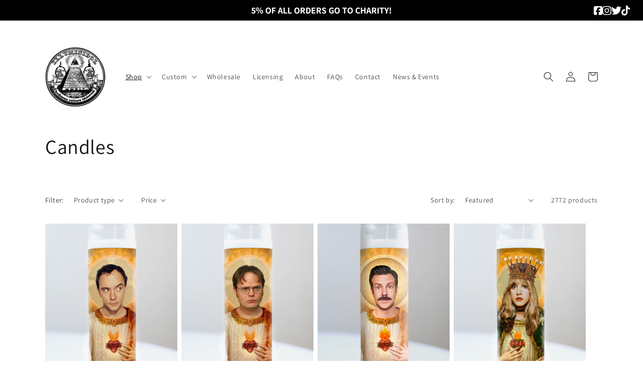

--- FILE ---
content_type: text/css
request_url: https://www.illuminidol.com/cdn/shop/t/29/assets/hs-style.css?v=2588684244708337081739463204
body_size: -468
content:
.hs-announcement-bar-block{position:fixed;z-index:10;background-color:#000;width:100%;padding:10px 15px}.hs-announcement-bar-content-block{display:flex;align-items:center;justify-content:space-between}.hs-announcement-bar-content-heading{width:100%}.hs-announcement-bar-content-heading h2{text-align:center;font-weight:700;font-size:clamp(18px,1.302vw,25px);color:#fff;line-height:1.2;margin:0;padding:0;letter-spacing:normal}.hs-announcement-bar-content-social-icons-block{display:flex;align-items:center;column-gap:15px;position:absolute;left:auto;right:2%}.hs-announcement-bar-content-social-icons-block a{display:flex}.hs-announcement-bar-content-social-icons-block a svg{font-size:20px;color:#fff}@media (max-width: 768px){.hs-announcement-bar-content-block{flex-direction:column;row-gap:20px}.hs-announcement-bar-content-social-icons-block{position:relative}}
/*# sourceMappingURL=/cdn/shop/t/29/assets/hs-style.css.map?v=2588684244708337081739463204 */


--- FILE ---
content_type: text/javascript;charset=utf-8
request_url: https://assets.cloudlift.app/api/assets/upload.js?shop=illuminidol.myshopify.com
body_size: 4459
content:
window.Cloudlift = window.Cloudlift || {};window.Cloudlift.upload = { config: {"app":"upload","shop":"illuminidol.myshopify.com","url":"https://www.illuminidol.com","api":"https://api.cloudlift.app","assets":"https://cdn.jsdelivr.net/gh/cloudlift-app/cdn@0.14.29","mode":"prod","currencyFormats":{"moneyFormat":"&lt;span class=\"money\"&gt;${{amount}}&lt;/span&gt;","moneyWithCurrencyFormat":"&lt;span class=\"money\"&gt;${{amount}} USD&lt;/span&gt;"},"resources":["https://cdn.jsdelivr.net/gh/cloudlift-app/cdn@0.14.29/static/app-upload.css","https://cdn.jsdelivr.net/gh/cloudlift-app/cdn@0.14.29/static/app-upload.js"],"locale":"en","i18n":{"upload.config.image.editor.color.exposure":"Exposure","upload.config.file.load.error":"Error during load","upload.config.file.size.notavailable":"Size not available","upload.config.error.required":"Please upload a file","upload.config.image.editor.crop.rotate.right":"Rotate right","upload.config.file.button.undo":"Undo","upload.config.error.fileCountMin":"Please upload at least {min} file(s)","upload.config.image.resolution.expected.min":"Minimum resolution is {minResolution}","upload.config.file.upload.error.revert":"Error during revert","upload.config.image.size.tobig":"Image is too big","upload.config.image.editor.resize.height":"Height","upload.config.error.inapp":"Upload error","upload.config.image.editor.crop.aspect.ratio":"Aspect ratio","upload.config.image.editor.button.cancel":"Cancel","upload.config.image.editor.status.error":"Error loading image…","upload.config.file.button.retry":"Retry","upload.config.error.fileCountMax":"Please upload at most {max} file(s)","upload.config.image.editor.util.markup.text":"Text","upload.config.image.ratio.expected":"Expected image ratio {ratio}","upload.config.file.button.remove":"Remove","upload.config.image.resolution.expected.max":"Maximum resolution is {maxResolution}","upload.config.error.inapp.facebook":"Please open the page outside of Facebook","upload.config.image.editor.util.markup.size":"Size","upload.config.image.size.expected.max":"Maximum size is {maxWidth} × {maxHeight}","upload.config.image.editor.util.markup.select":"Select","upload.config.file.uploading":"Uploading","upload.config.image.editor.resize.width":"Width","upload.config.image.editor.crop.flip.horizontal":"Flip horizontal","upload.config.file.link":"\uD83D\uDD17","upload.config.image.editor.status.loading":"Loading image…","upload.config.error.filePagesMin":"Please upload documents with at least {min} pages","upload.config.image.editor.status.processing":"Processing image…","upload.config.file.loading":"Loading","upload.config.file.upload.canceled":"Upload cancelled","upload.config.file.upload.cancel":"tap to cancel","upload.config.image.editor.crop.rotate.left":"Rotate left","upload.config.file.type.notallowed":"File type not allowed","upload.config.file.type.expected":"Expects {lastType}","upload.config.image.editor.util.markup":"Markup","upload.config.file.button.cancel":"Cancel","upload.config.image.editor.status.waiting":"Waiting for image…","upload.config.file.upload.retry":"tap to retry","upload.config.image.editor.resize.apply":"Apply","upload.config.image.editor.color.contrast":"Contrast","upload.config.file.size.tobig":"File is too large","upload.config.dragdrop":"Drag & Drop your files or <u>Browse</u>","upload.config.file.upload.undo":"tap to undo","upload.config.image.editor.color.saturation":"Saturation","upload.config.error.filePagesMax":"Please upload documents with at most {max} pages","upload.config.file.button.upload":"Upload","upload.config.file.size.waiting":"Waiting for size","upload.config.image.editor.util.color":"Colors","upload.config.error.inputs":"Please fill in all required input fields","upload.config.image.editor.util.markup.circle":"Circle","upload.config.image.type.notsupported":"Image type not supported","upload.config.image.editor.crop.flip.vertical":"Flip vertical","upload.config.image.size.expected.min":"Minimum size is {minWidth} × {minHeight}","upload.config.image.editor.button.reset":"Reset","upload.config.image.ratio.invalid":"Image ratio does not match","upload.config.error.ready":"Please wait for the upload to complete","upload.config.image.editor.crop.zoom":"Zoom","upload.config.file.upload.error.remove":"Error during remove","upload.config.image.editor.util.markup.remove":"Remove","upload.config.image.resolution.max":"Image resolution too high","upload.config.image.editor.util.crop":"Crop","upload.config.image.editor.color.brightness":"Brightness","upload.config.error.fileConvert":"File conversion failed","upload.config.image.editor.util.markup.draw":"Draw","upload.config.image.editor.util.resize":"Resize","upload.config.file.upload.error":"Error during upload","upload.config.image.editor.util.filter":"Filter","upload.config.file.upload.complete":"Upload complete","upload.config.error.inapp.instagram":"Please open the page outside of Instagram","upload.config.image.editor.util.markup.arrow":"Arrow","upload.config.file.size.max":"Maximum file size is {filesize}","upload.config.image.resolution.min":"Image resolution is too low","upload.config.image.editor.util.markup.square":"Square","upload.config.image.size.tosmall":"Image is too small","upload.config.file.button.abort":"Abort","upload.config.image.editor.button.confirm":"Upload"},"level":2,"version":"0.14.29","setup":true,"fields":[{"uuid":"clcfc3ox5wzm","required":true,"hidden":false,"field":"upload","propertyTransform":true,"fieldProperty":"properties","fieldId":"_cl-upload","fieldThumbnail":"thumbnail","fieldThumbnailPreview":true,"className":"","label":"","text":"","selector":"","conditionMode":1,"conditions":[{"field":"product","operator":"equals","value":"","objects":[{"id":"8975337926","title":"Your Custom Prayer Candle","handle":"custom"},{"id":"2509349650514","title":"Custom Can Hugger","handle":"custom-koozie"},{"id":"4514157330514","title":"Custom Throw Pillow","handle":"custom-throw-pillow"},{"id":"4678736052306","title":"Custom Tote Bag","handle":"custom-tote-bag"},{"id":"4564784054354","title":"Your Own Custom Masterpiece","handle":"your-custom-products-for-kids"},{"id":"4668322971730","title":"Custom Face Masks","handle":"custom-face-masks-1"},{"id":"4586736615506","title":"Custom Art Throw Pillow","handle":"custom-throw-pillow-1"}],"tags":null}],"styles":{"file-grid":"0","max-height":"600px","min-height":"50px","font-family":"-apple-system, BlinkMacSystemFont, 'Segoe UI', Roboto,\nHelvetica, Arial, sans-serif, 'Apple Color Emoji', 'Segoe UI Emoji',\n'Segoe UI Symbol'","input-order":"top","label-color":"#555","file-counter":"0","input-margin":"10px","buttons-color":"#fff","file-multiple":"1","label-font-size":"16px","label-color-drop":"#555","area-border-radius":"5px","file-border-radius":"5px","label-font-size-drop":"16px","area-background-color":"#eee","file-background-color":"#555","buttons-background-color":"rgba(0,0,0,0.5)","upload-error-background-color":"#FF0000","upload-success-background-color":"#008000"},"theme":"default","css":"#clcfc3ox5wzm .cl-hide{display:none!important}#clcfc3ox5wzm .cl-upload--label{color:#555;font-size:16px;display:block}#clcfc3ox5wzm .cl-upload--input-field{margin-bottom:10px}#clcfc3ox5wzm .cl-upload--input{width:100%;box-sizing:border-box;padding:10px 18px;margin:0;border:1px solid #eee;border-radius:5px}#clcfc3ox5wzm input[type=checkbox].cl-upload--input,#clcfc3ox5wzm input[type=radio].cl-upload--input{width:1.2em;cursor:pointer}#clcfc3ox5wzm input[type=radio].cl-upload--input{vertical-align:middle;margin-right:10px}#clcfc3ox5wzm input[type=color].cl-upload--input{width:40px;height:40px;cursor:pointer;padding:0;border:0}#clcfc3ox5wzm input[type=radio]+.cl-upload-color-rect{margin-right:10px;margin-bottom:10px}#clcfc3ox5wzm input[type=radio]:checked+.cl-upload-color-rect{border:2px solid #404040}#clcfc3ox5wzm .cl-upload-color-rect{width:30px;height:30px;display:inline-block;vertical-align:middle;border-radius:3px}#clcfc3ox5wzm .cl-upload--invalid{border-color:#e60000}#clcfc3ox5wzm .cl-upload--errors{overflow:hidden;transition:max-height 2s ease-out;max-height:0}#clcfc3ox5wzm .cl-upload--errors.open{max-height:400px}#clcfc3ox5wzm .cl-upload--error{text-align:center;font-size:14px;cursor:pointer;position:relative;opacity:1;font-family:-apple-system,BlinkMacSystemFont,'Segoe UI',Roboto,Helvetica,Arial,sans-serif,'Apple Color Emoji','Segoe UI Emoji','Segoe UI Symbol';box-sizing:border-box;color:#fff;background-color:#f00;padding:.3rem .7rem;margin-bottom:.7rem;border:1px solid transparent;border-color:#e60000;border-radius:5px}#clcfc3ox5wzm .cl-upload--error:after{content:'x';position:absolute;right:1rem;top:.25rem}#clcfc3ox5wzm .cl-upload--error.dismissed{opacity:0;transition:opacity .3s ease-out}#clcfc3ox5wzm .filepond--root{font-family:-apple-system,BlinkMacSystemFont,'Segoe UI',Roboto,Helvetica,Arial,sans-serif,'Apple Color Emoji','Segoe UI Emoji','Segoe UI Symbol'}#clcfc3ox5wzm .filepond--root .filepond--drop-label{min-height:50px}#clcfc3ox5wzm .filepond--root{min-height:50px;max-height:600px}#clcfc3ox5wzm .filepond--file-action-button{cursor:pointer;min-height:auto!important;height:1.625em}#clcfc3ox5wzm .filepond--drop-label{color:#555}#clcfc3ox5wzm .filepond--drop-label label{cursor:pointer;width:auto!important;height:auto!important;position:relative!important;color:#555!important;font-size:16px!important}#clcfc3ox5wzm .filepond--drop-label u{cursor:pointer;text-decoration-color:#555}#clcfc3ox5wzm .filepond--label-action{text-decoration-color:#555}#clcfc3ox5wzm .filepond--panel-root{background-color:#eee!important}#clcfc3ox5wzm .filepond--panel-root{border-radius:5px}#clcfc3ox5wzm .filepond--item-panel,#clcfc3ox5wzm .filepond--file-poster-wrapper,#clcfc3ox5wzm .filepond--image-preview-wrapper{border-radius:5px}#clcfc3ox5wzm .filepond--item-panel{background-color:#555!important}#clcfc3ox5wzm .filepond--drip-blob{background-color:#999}#clcfc3ox5wzm .filepond--file-action-button{background-color:rgba(0,0,0,0.5)}#clcfc3ox5wzm .filepond--file-action-button{color:#fff}#clcfc3ox5wzm .filepond--file-action-button:hover,#clcfc3ox5wzm .filepond--file-action-button:focus{box-shadow:0 0 0 .125em #fff}#clcfc3ox5wzm .filepond--file{color:#fff;font-size:16px}#clcfc3ox5wzm [data-filepond-item-state*='error'] .filepond--item-panel,#clcfc3ox5wzm [data-filepond-item-state*='invalid'] .filepond--item-panel{background-color:#f00!important}#clcfc3ox5wzm [data-filepond-item-state*='invalid'] .filepond--file{color:#fff}#clcfc3ox5wzm [data-filepond-item-state='processing-complete'] .filepond--item-panel{background-color:#008000!important}#clcfc3ox5wzm [data-filepond-item-state='processing-complete'] .filepond--file{color:#fff}#clcfc3ox5wzm .filepond--image-preview-overlay-idle{color:rgba(34,34,34,0.8)}#clcfc3ox5wzm .filepond--image-preview,#clcfc3ox5wzm .filepond--file-poster{background-color:#555}#clcfc3ox5wzm .filepond--image-preview-overlay-success{color:#008000}#clcfc3ox5wzm .filepond--image-preview-overlay-failure{color:#f00}","fileMimeTypes":[],"fileMimeTypesValidate":false,"fileSizeMaxPlan":50,"fileMultiple":true,"fileCountMin":1,"fileCountMax":3,"fileCounter":false,"fileQuantity":false,"fileFetch":false,"fileSubmitRemove":true,"fileSubmitClear":false,"fileName":false,"fileGrid":false,"imagePreview":false,"imageSizeValidate":false,"imageThumbnail":false,"imageThumbnailWidth":500,"imageThumbnailHeight":500,"convert":false,"convertInfo":false,"convertInfoPagesQuantity":false,"convertInfoLengthQuantity":false,"pdfMultiPage":false,"pdfTransparent":false,"serverTransform":false,"imageOriginal":false,"imageEditor":false,"imageEditorOpen":true,"imageEditorCropRestrict":false,"imageEditorCropRatios":[{"label":"Free","value":""},{"label":"Portrait","value":"3:2"},{"label":"Square","value":"1:1"},{"label":"Landscape","value":"4:3"}],"imageEditorUtils":[],"imageEditorPintura":false,"inputFields":[],"variantConfigs":[],"variantConfig":false},{"uuid":"clltvdyuy8md","required":true,"hidden":false,"field":"upload","propertyTransform":true,"fieldProperty":"properties","fieldId":"_cl-upload","fieldThumbnail":"thumbnail","fieldThumbnailPreview":true,"className":"","label":"","text":"","selector":"","conditionMode":1,"conditions":[{"field":"product","operator":"equals","value":"","objects":[{"id":"7447060152402","title":"Your Custom High Gloss Metal Poster","handle":"your-custom-high-gloss-metal-poster"}],"tags":null}],"styles":{"file-grid":"0","max-height":"600px","min-height":"50px","font-family":"-apple-system, BlinkMacSystemFont, 'Segoe UI', Roboto,\nHelvetica, Arial, sans-serif, 'Apple Color Emoji', 'Segoe UI Emoji',\n'Segoe UI Symbol'","input-order":"top","label-color":"#555","file-counter":"0","input-margin":"10px","buttons-color":"#fff","file-multiple":"1","label-font-size":"16px","label-color-drop":"#555","area-border-radius":"5px","file-border-radius":"5px","label-font-size-drop":"16px","area-background-color":"#eee","file-background-color":"#555","buttons-background-color":"rgba(0,0,0,0.5)","upload-error-background-color":"#FF0000","upload-success-background-color":"#008000"},"theme":"default","css":"#clltvdyuy8md .cl-hide{display:none!important}#clltvdyuy8md .cl-upload--label{color:#555;font-size:16px;display:block}#clltvdyuy8md .cl-upload--input-field{margin-bottom:10px}#clltvdyuy8md .cl-upload--input{width:100%;box-sizing:border-box;padding:10px 18px;margin:0;border:1px solid #eee;border-radius:5px}#clltvdyuy8md input[type=checkbox].cl-upload--input,#clltvdyuy8md input[type=radio].cl-upload--input{width:1.2em;cursor:pointer}#clltvdyuy8md input[type=radio].cl-upload--input{vertical-align:middle;margin-right:10px}#clltvdyuy8md input[type=color].cl-upload--input{width:40px;height:40px;cursor:pointer;padding:0;border:0}#clltvdyuy8md input[type=radio]+.cl-upload-color-rect{margin-right:10px;margin-bottom:10px}#clltvdyuy8md input[type=radio]:checked+.cl-upload-color-rect{border:2px solid #404040}#clltvdyuy8md .cl-upload-color-rect{width:30px;height:30px;display:inline-block;vertical-align:middle;border-radius:3px}#clltvdyuy8md .cl-upload--invalid{border-color:#e60000}#clltvdyuy8md .cl-upload--errors{overflow:hidden;transition:max-height 2s ease-out;max-height:0}#clltvdyuy8md .cl-upload--errors.open{max-height:400px}#clltvdyuy8md .cl-upload--error{text-align:center;font-size:14px;cursor:pointer;position:relative;opacity:1;font-family:-apple-system,BlinkMacSystemFont,'Segoe UI',Roboto,Helvetica,Arial,sans-serif,'Apple Color Emoji','Segoe UI Emoji','Segoe UI Symbol';box-sizing:border-box;color:#fff;background-color:#f00;padding:.3rem .7rem;margin-bottom:.7rem;border:1px solid transparent;border-color:#e60000;border-radius:5px}#clltvdyuy8md .cl-upload--error:after{content:'x';position:absolute;right:1rem;top:.25rem}#clltvdyuy8md .cl-upload--error.dismissed{opacity:0;transition:opacity .3s ease-out}#clltvdyuy8md .filepond--root{font-family:-apple-system,BlinkMacSystemFont,'Segoe UI',Roboto,Helvetica,Arial,sans-serif,'Apple Color Emoji','Segoe UI Emoji','Segoe UI Symbol'}#clltvdyuy8md .filepond--root .filepond--drop-label{min-height:50px}#clltvdyuy8md .filepond--root{min-height:50px;max-height:600px}#clltvdyuy8md .filepond--file-action-button{cursor:pointer;min-height:auto!important;height:1.625em}#clltvdyuy8md .filepond--drop-label{color:#555}#clltvdyuy8md .filepond--drop-label label{cursor:pointer;width:auto!important;height:auto!important;position:relative!important;color:#555!important;font-size:16px!important}#clltvdyuy8md .filepond--drop-label u{cursor:pointer;text-decoration-color:#555}#clltvdyuy8md .filepond--label-action{text-decoration-color:#555}#clltvdyuy8md .filepond--panel-root{background-color:#eee!important}#clltvdyuy8md .filepond--panel-root{border-radius:5px}#clltvdyuy8md .filepond--item-panel,#clltvdyuy8md .filepond--file-poster-wrapper,#clltvdyuy8md .filepond--image-preview-wrapper{border-radius:5px}#clltvdyuy8md .filepond--item-panel{background-color:#555!important}#clltvdyuy8md .filepond--drip-blob{background-color:#999}#clltvdyuy8md .filepond--file-action-button{background-color:rgba(0,0,0,0.5)}#clltvdyuy8md .filepond--file-action-button{color:#fff}#clltvdyuy8md .filepond--file-action-button:hover,#clltvdyuy8md .filepond--file-action-button:focus{box-shadow:0 0 0 .125em #fff}#clltvdyuy8md .filepond--file{color:#fff;font-size:16px}#clltvdyuy8md [data-filepond-item-state*='error'] .filepond--item-panel,#clltvdyuy8md [data-filepond-item-state*='invalid'] .filepond--item-panel{background-color:#f00!important}#clltvdyuy8md [data-filepond-item-state*='invalid'] .filepond--file{color:#fff}#clltvdyuy8md [data-filepond-item-state='processing-complete'] .filepond--item-panel{background-color:#008000!important}#clltvdyuy8md [data-filepond-item-state='processing-complete'] .filepond--file{color:#fff}#clltvdyuy8md .filepond--image-preview-overlay-idle{color:rgba(34,34,34,0.8)}#clltvdyuy8md .filepond--image-preview,#clltvdyuy8md .filepond--file-poster{background-color:#555}#clltvdyuy8md .filepond--image-preview-overlay-success{color:#008000}#clltvdyuy8md .filepond--image-preview-overlay-failure{color:#f00}","fileMimeTypes":[],"fileMimeTypesValidate":false,"fileSizeMaxPlan":50,"fileMultiple":true,"fileCountMin":1,"fileCountMax":3,"fileCounter":false,"fileQuantity":false,"fileFetch":false,"fileSubmitRemove":true,"fileSubmitClear":false,"fileName":false,"fileGrid":false,"imagePreview":false,"imageSizeValidate":false,"imageThumbnail":false,"imageThumbnailWidth":500,"imageThumbnailHeight":500,"convert":false,"convertInfo":false,"convertInfoPagesQuantity":false,"convertInfoLengthQuantity":false,"pdfMultiPage":false,"pdfTransparent":false,"serverTransform":false,"imageOriginal":false,"imageEditor":false,"imageEditorOpen":true,"imageEditorCropRestrict":false,"imageEditorCropRatios":[{"label":"Free","value":""},{"label":"Portrait","value":"3:2"},{"label":"Square","value":"1:1"},{"label":"Landscape","value":"4:3"}],"imageEditorUtils":[],"imageEditorPintura":false,"inputFields":[],"variantConfigs":[],"variantConfig":false}],"extensions":""}};loadjs=function(){var a=function(){},c={},u={},f={};function o(e,n){if(e){var t=f[e];if(u[e]=n,t)for(;t.length;)t[0](e,n),t.splice(0,1)}}function l(e,n){e.call&&(e={success:e}),n.length?(e.error||a)(n):(e.success||a)(e)}function h(t,r,s,i){var c,o,e=document,n=s.async,u=(s.numRetries||0)+1,f=s.before||a,l=t.replace(/^(css|img)!/,"");i=i||0,/(^css!|\.css$)/.test(t)?((o=e.createElement("link")).rel="stylesheet",o.href=l,(c="hideFocus"in o)&&o.relList&&(c=0,o.rel="preload",o.as="style")):/(^img!|\.(png|gif|jpg|svg)$)/.test(t)?(o=e.createElement("img")).src=l:((o=e.createElement("script")).src=t,o.async=void 0===n||n),!(o.onload=o.onerror=o.onbeforeload=function(e){var n=e.type[0];if(c)try{o.sheet.cssText.length||(n="e")}catch(e){18!=e.code&&(n="e")}if("e"==n){if((i+=1)<u)return h(t,r,s,i)}else if("preload"==o.rel&&"style"==o.as)return o.rel="stylesheet";r(t,n,e.defaultPrevented)})!==f(t,o)&&e.head.appendChild(o)}function t(e,n,t){var r,s;if(n&&n.trim&&(r=n),s=(r?t:n)||{},r){if(r in c)throw"LoadJS";c[r]=!0}function i(n,t){!function(e,r,n){var t,s,i=(e=e.push?e:[e]).length,c=i,o=[];for(t=function(e,n,t){if("e"==n&&o.push(e),"b"==n){if(!t)return;o.push(e)}--i||r(o)},s=0;s<c;s++)h(e[s],t,n)}(e,function(e){l(s,e),n&&l({success:n,error:t},e),o(r,e)},s)}if(s.returnPromise)return new Promise(i);i()}return t.ready=function(e,n){return function(e,t){e=e.push?e:[e];var n,r,s,i=[],c=e.length,o=c;for(n=function(e,n){n.length&&i.push(e),--o||t(i)};c--;)r=e[c],(s=u[r])?n(r,s):(f[r]=f[r]||[]).push(n)}(e,function(e){l(n,e)}),t},t.done=function(e){o(e,[])},t.reset=function(){c={},u={},f={}},t.isDefined=function(e){return e in c},t}();!function(e){loadjs(e.resources,"assets",{success:function(){var n,t="cloudlift."+e.app+".ready";"function"==typeof Event?n=new Event(t):(n=document.createEvent("Event")).initEvent(t,!0,!0),window.dispatchEvent(n)},error:function(e){console.error("failed to load assets",e)}})}(window.Cloudlift.upload.config);